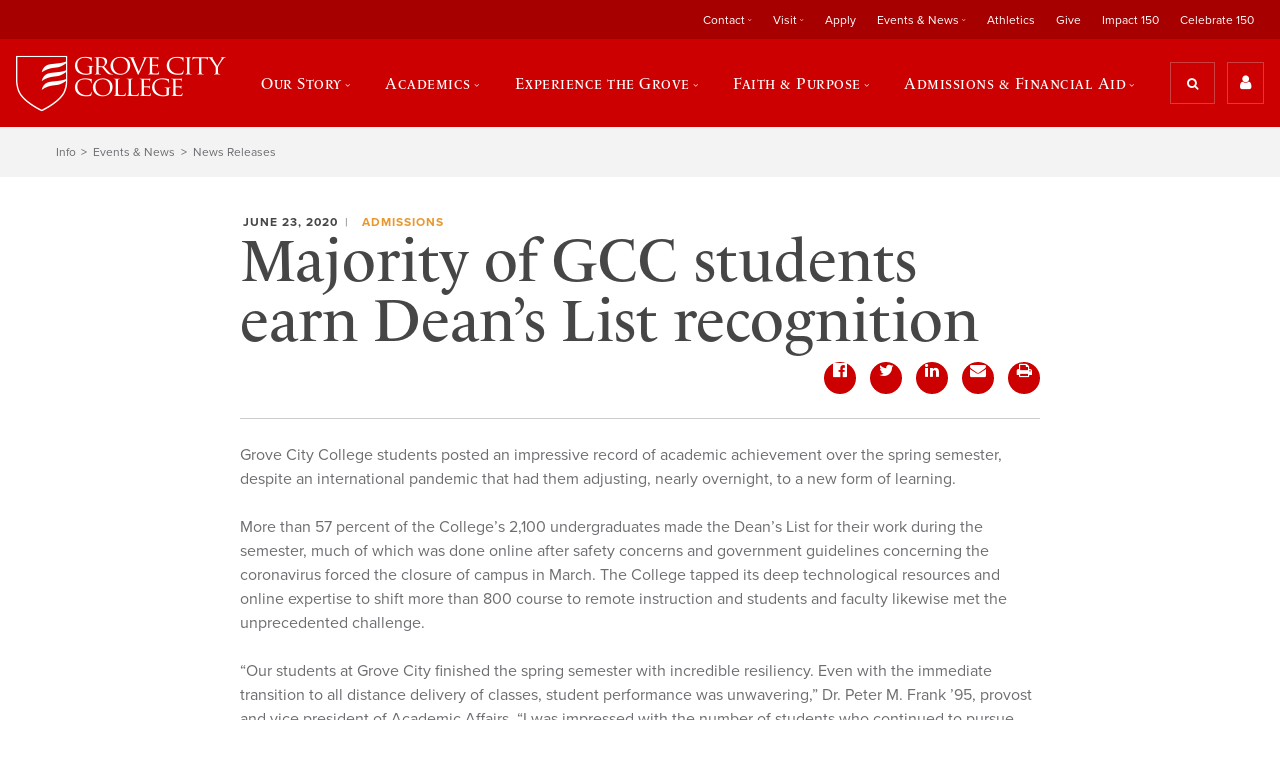

--- FILE ---
content_type: text/html; charset=utf-8
request_url: https://www.gcc.edu/Home/News-Archive/News-Article/majority-of-gcc-students-earn-deans-list-recognition
body_size: 77544
content:
<!DOCTYPE html>
<html  lang="en-US">
<head id="Head"><meta content="text/html; charset=UTF-8" http-equiv="Content-Type" />

<meta name="viewport" content="width=device-width, initial-scale=1.0">

<link rel="stylesheet" href="https://use.typekit.net/ici6coc.css">

<link rel="stylesheet" href="https://use.fontawesome.com/4fae62d6ea.css">

<!-- begin CBE code -->
<script>
    (function(a,b,c,d,e,f,g) {
    a[e] = a[e] || function() {(a[e].q = a[e].q || []).push(arguments)};f=b.createElement(c);
    g=b.getElementsByTagName(c)[0];f.async=1;f.src=d+"/cbe/cbe.js";g.parentNode.insertBefore(f,g);
    })(window,document,"script","https://cbe.capturehighered.net","_cbe");

    _cbe("create","e0d51135");
    _cbe("log","pageview");
</script>
<!-- end CBE code -->

<!-- Google Tag Manager -->
<script>(function(w,d,s,l,i){w[l]=w[l]||[];w[l].push({'gtm.start':
new Date().getTime(),event:'gtm.js'});var f=d.getElementsByTagName(s)[0],
j=d.createElement(s),dl=l!='dataLayer'?'&l='+l:'';j.async=true;j.src=
'https://www.googletagmanager.com/gtm.js?id='+i+dl;f.parentNode.insertBefore(j,f);
})(window,document,'script','dataLayer','GTM-P2XJBWZ');</script>
<!-- End Google Tag Manager -->

<!-- Google tag (gtag.js) -->
<script async src="https://www.googletagmanager.com/gtag/js?id=G-SDG851JYLH"></script>
<script>
  window.dataLayer = window.dataLayer || [];
  function gtag(){dataLayer.push(arguments);}
  gtag('js', new Date());

  gtag('config', 'G-SDG851JYLH');
</script>
<!-- End Google tag (gtag.js) -->
<title>
	 Majority of GCC students earn Dean’s List recognition - Grove City College
</title><meta id="MetaDescription" name="DESCRIPTION" content="Grove City College students posted an impressive record of academic achievement over the spring semester, despite an international pandemic that..." /><meta id="MetaRobots" name="ROBOTS" content="INDEX, FOLLOW" /><link href="/Resources/Shared/stylesheets/dnndefault/7.0.0/default.css?cdv=1222" type="text/css" rel="stylesheet"/><link href="/Resources/Search/SearchSkinObjectPreview.css?cdv=1222" type="text/css" rel="stylesheet"/><link href="/Portals/_default/skins/grove/skin.css?cdv=1222" type="text/css" rel="stylesheet"/><link href="/DesktopModules/EasyDNNnews/Templates/_default/Ozone/Ozone.css?cdv=1222" type="text/css" rel="stylesheet"/><link href="/Portals/0/portal.css?cdv=1222" type="text/css" rel="stylesheet"/><link href="/DesktopModules/EasyDNNNews/static/rateit/css/rateit.css?cdv=1222" type="text/css" rel="stylesheet"/><link href="/DesktopModules/EasyDNNNews/static/common/common.css?cdv=1222" type="text/css" rel="stylesheet"/><script src="/DesktopModules/EasyDNNNews/static/eds_jquery/eds_jq.js?cdv=1222" type="text/javascript"></script><script src="/Resources/libraries/jQuery/03_05_01/jquery.js?cdv=1222" type="text/javascript"></script><script src="/Resources/libraries/jQuery-Migrate/03_02_00/jquery-migrate.js?cdv=1222" type="text/javascript"></script><script src="/Resources/libraries/jQuery-UI/01_12_01/jquery-ui.js?cdv=1222" type="text/javascript"></script><link rel='SHORTCUT ICON' href='/Portals/0/favicon2.ico?ver=YAYNUauHSRuGuyTHR0TUjA%3d%3d' type='image/x-icon' /><meta name="eds__GmapsInitData" content="{&quot;instanceGlobal&quot;:&quot;EasyDnnSolutions1_1_instance&quot;,&quot;google&quot;:{&quot;maps&quot;:{&quot;api&quot;:{&quot;key&quot;:&quot;&quot;,&quot;libraries&quot;:[&quot;geometry&quot;,&quot;places&quot;]}}}}" /><meta property="og:site_name" content="Grove City College" />
<meta property="og:title" content="Majority of GCC students earn Dean’s List recognition" />
<meta property="og:description" content="Grove City College students posted an impressive record of academic achievement over the spring semester, despite an international pandemic that had them adjusting, nearly overnight, to a new form of learning.

More than 57 percent of the College&rsquo;s 2,100 undergraduates made the Dean&rsquo;s List for their work during the semester, much of which was done online after safety concerns and government guidelines concerning the coronavirus forced the closure of campus in March. The College..." />
<meta property="og:url" content="https://www.gcc.edu/Home/News-Archive/News-Article/majority-of-gcc-students-earn-deans-list-recognition" />
<meta property="og:type" content="article" />

<meta property="og:image" content="http://www.gcc.edu/Portals/0/EasyDNNnews/4124/img-admissions2_gallery.jpg" />

<meta name="twitter:card" content="summary_large_image" />
<meta name="twitter:title" content="Majority of GCC students earn Dean’s List recognition" />
<meta name="twitter:description" content="Grove City College students posted an impressive record of academic achievement over the spring semester, despite an international pandemic that had them adjusting, nearly overnight, to a new form..." />

<meta name="twitter:image" content="http://www.gcc.edu/Portals/0/EasyDNNnews/4124/img-admissions2_gallery.jpg" />
<script type="application/ld+json">{
"@context": "http://schema.org",
"@type": "NewsArticle",
"mainEntityOfPage": {
	"@type": "WebPage",
	"@id": "https://www.gcc.edu/Home/News-Archive/News-Article/majority-of-gcc-students-earn-deans-list-recognition"
	},
	"headline": "Majority of GCC students earn Dean’s List recognition",
	"image": {
		"@type": "ImageObject",
		"url": "http://www.gcc.edu/Portals/0/EasyDNNnews/4124/img-admissions2_gallery.jpg"
	},
	"datePublished": "2020-06-23T08:02:00.0000000",
	"dateModified": "2020-06-23T08:05:21.4430000",
	"author": {
	"@type": "Person",
	"name": "Nick Hildebrand"
	},
	"publisher": {
	"@type": "Organization",
	"name": "Grove City College",
	"logo": {
		"@type": "ImageObject",
		"url": "http://www.gcc.edu/Portals/0/gcc-logo-primary-1x.png?ver=RGCX6EBofdirkiFsRhO_Ow%3d%3d"
	}
	},
	"description": ""
}
</script><link rel="canonical" href="https://www.gcc.edu/Home/News-Archive/News-Article/majority-of-gcc-students-earn-deans-list-recognition" /><script async type='text/javascript' src='https://dnnapi.com/analytics/js/2026256.js'></script><meta name="viewport" content="initial-scale=1.0,width=device-width" /></head>
<body id="Body">
    
    <form method="post" action="/Home/News-Archive/News-Article/majority-of-gcc-students-earn-deans-list-recognition" id="Form" enctype="multipart/form-data">
<div class="aspNetHidden">
<input type="hidden" name="__EVENTTARGET" id="__EVENTTARGET" value="" />
<input type="hidden" name="__EVENTARGUMENT" id="__EVENTARGUMENT" value="" />
<input type="hidden" name="__VIEWSTATE" id="__VIEWSTATE" value="omJyfFTY9VtVPrjVDXwXgGroSUK7LEHVCxT6o7xg16YvNsJDjY6kRVATzPV7ZZY9C1jjwG8eUomWOgkgh9p6FPd8ZFg7vlj6BJnsCJYdeViWrfKccJC1T6t/[base64]/gw/iRVFGmMvQk/eeymHHTNbrWBtEg5guzoVWGPuGZoGXw041WHABR0Dc8wNi6/QLVEZVIZ5S4bsqIeRwBiz6rRDEv9x6scRLYUa+PyblMPIQS+Xt6yoL2lt16JI26SlOFjwVlu6sTWFe0HBqNHX2M9Yuj15q84lqwfAbIG03eawhjvzsoFaTem/IlbOO8sFvD3GRMk4m0LV2UeLO/cP+XXDYIo+tAqJ6pEHT8IcsO8RgC9BkCHIGqv90iQsSfLUBmsAR+kP66AQReOm3CNKHh+uxLk1YGiv7bDoDv9hZqz1/bkx5Hke7e/UNw5pktc25i3Xz4hhHlQXfZe4Int0BBcl4FGvR5rf3Ovr8tFn6m7DAhOoB+pfHoHeNyvw7koOe0T3u5FEOGD7Nnk4LaqiXecy4vR8hcW2Vttp+lyOrORcZPfgAf+HVAT2Oxzh4GOyqDHqzlQ/m4t1cEGX2WEhWwkI4tjHC3KQutF1BMYXFTwpI7DcAMNFA/3XOFWpxqmWMO98xDP2hqJ+q0P20rfy3NeJTACsjgSVjYERYcVH/4ps+jITpFDKEjm0YVNZqhc8SKGctgdeLVW2mpQbq10oXhsdrqxR49b7wqbOlpxJSGOW9OGcW3IxUUwHEKt4+ywfHJtx3pAnPC0PU/kWKGG7ScDGCuTNAgC6yCIos6vDIq0krwDtaLs+aJbc07X4B229jdCSsoIWNX5OnsRBNRJHLvAqZZXV3jis5sCzogxC3v1Nt8MP/pVg33HyNJhQ0fLcyjO4YZlWi7toJ7H2HOGv/RUhe3q5TPt/uFR3yiUZDRO3yLWUCgpF6f5Zb37aU7f26WD+vpw5JeYcIy2sLIHbMZ62brMmKsjOr1KwyCow17CwgiT7RpLobNBl4G+L0LFFabdAc3FJa3vBgDe7G4z1uIQt2DszbFfkKEOJcM1A2X4jcvWY/ruWuLKfLXIkUGbPogAFXpF2eqeXnisHtfjon++J276O1Pg8Vut+lOFTpTuX0jFg/bRF1nIluYZ2stOebt+rLeU4GhNd5NsHP7FbGEfIzVbo7VBf0Un" />
</div>

<script type="text/javascript">
//<![CDATA[
var theForm = document.forms['Form'];
if (!theForm) {
    theForm = document.Form;
}
function __doPostBack(eventTarget, eventArgument) {
    if (!theForm.onsubmit || (theForm.onsubmit() != false)) {
        theForm.__EVENTTARGET.value = eventTarget;
        theForm.__EVENTARGUMENT.value = eventArgument;
        theForm.submit();
    }
}
//]]>
</script>


<script src="/WebResource.axd?d=pynGkmcFUV0HBrEA_6dLNjkIOw0VpiNUBwt2OjmVqJcwBiO-FGHDmmBQHTM1&amp;t=638285921964787378" type="text/javascript"></script>


<script src="/ScriptResource.axd?d=NJmAwtEo3Io-YqBJ9v2sLVXnv6nko9rO5nvujHlTNskRouLI_O-P_p4lf-x1MT_2wiQO6ditr3FQX0N3fILSdqlhLfDdvoZs3NVBwBAH3BKLQ843Pa2ozl8cv7yORbSuf8baMg2&amp;t=13798092" type="text/javascript"></script>
<script src="/ScriptResource.axd?d=dwY9oWetJoK3AbdxoJPqoljy77W6aSoInOUiFM43e_16lpQsOAPwF9MuZqnKYTmo3-5foz6nMoFQ-z2cRIuwhsH4fEU57iWMyweMKYmV95q__Kj1EtB1gFBSuG2zcA-pLIGsTFHI7Z7NSz7R0&amp;t=13798092" type="text/javascript"></script>
<div class="aspNetHidden">

	<input type="hidden" name="__VIEWSTATEGENERATOR" id="__VIEWSTATEGENERATOR" value="CA0B0334" />
	<input type="hidden" name="__VIEWSTATEENCRYPTED" id="__VIEWSTATEENCRYPTED" value="" />
	<input type="hidden" name="__EVENTVALIDATION" id="__EVENTVALIDATION" value="3QfKqPoB9l6IKiQvZtBbx7Sw9ztS8Rvio+cMmmJI/ltaBbbuFcCBEKq1F/Py7yrmvJkLYZDakMF893L7FdE2QK9dIjbfnzpW1WDaOA44uTkml715XCNQyy3lLr+hLX5nh2e26M2vA+ebFlqCqgz5euhQoj480M1KsOHuShz9lFtyY4BMIMPqqDeujIYYT4oSEgOitQ==" />
</div><script src="/js/dnn.js?cdv=1222" type="text/javascript"></script><script src="/js/dnn.modalpopup.js?cdv=1222" type="text/javascript"></script><script src="/js/dnncore.js?cdv=1222" type="text/javascript"></script><script src="/Resources/Search/SearchSkinObjectPreview.js?cdv=1222" type="text/javascript"></script><script src="/js/dnn.servicesframework.js?cdv=1222" type="text/javascript"></script><script src="/DesktopModules/EasyDNNNews/static/rateit/js/jquery.rateit_2.2.js?cdv=1222" type="text/javascript"></script><script src="/DesktopModules/EasyDNNNews/js/jquery.cookie_2.2.js?cdv=1222" type="text/javascript"></script><script src="/DesktopModules/EasyDNNNews/static/fluidvids/fluidvids_custom.min.js?cdv=1222" type="text/javascript"></script><script src="/DesktopModules/EasyDNNNews/static/EasyDnnSolutions/EasyDnnSolutions_1.1_2.2.js?cdv=1222" type="text/javascript"></script>
<script type="text/javascript">
//<![CDATA[
Sys.WebForms.PageRequestManager._initialize('ScriptManager', 'Form', ['tdnn$ctr1699$ViewEasyDNNNewsMain$ctl00$upPanelComments','dnn_ctr1699_ViewEasyDNNNewsMain_ctl00_upPanelComments'], [], [], 90, '');
//]]>
</script>

        
        
        



<!-- Google Tag Manager (noscript) -->
<noscript>
<iframe src="https://www.googletagmanager.com/ns.html?id=GTM-P2XJBWZ" height="0" width="0" style="display:none;visibility:hidden"></iframe>
</noscript>
<!-- End Google Tag Manager (noscript) -->

<div class="overflow">
    <header>
    <div class="secondary">
        <div class="wrapper">
            <a href="/" class="logo">
                <img src="/Portals/0/gcc-logo-primary-1x.png" alt="logo" class="logo__img" />
            </a>
            <!-- Secondary Navigation -->
            <!-- Secondary Navigation -->

<nav class="secondary__nav">
    <ul class="secondary__list">
  <li class="secondary__item" data-state="inactive"><a class="secondary__link" data-state="inactive" href="https://www.gcc.edu/Info/Contact">Contact</a><ul class="secondary__list--child" style="display: none;">
      <li class="secondary__item--child"><a class="secondary__link--child" href="https://www.gcc.edu/Info/Contact/Request-Information">Request Information</a></li>
      <li class="secondary__item--child"><a class="secondary__link--child" href="https://www.gcc.edu/Info/Contact/Staff-Directory">Staff Directory</a></li>
      <li class="secondary__item--child"><a class="secondary__link--child" href="https://www.gcc.edu/Home/Academics/Faculty-Directory">Faculty Directory</a></li>
      <li class="secondary__item--child"><a class="secondary__link--child" href="https://www.gcc.edu/Utility/Offices/Offices-of-Marketing-Communications/Media-Kit">Media Kit</a></li>
      <li class="secondary__item--child"><a class="secondary__link--child" href="https://www.gcc.edu/Info/Contact">Contact Us</a></li>
    </ul>
  </li>
  <li class="secondary__item" data-state="inactive"><a class="secondary__link" data-state="inactive" href="https://www.gcc.edu/Info/Visit">Visit</a><ul class="secondary__list--child" style="display: none;">
      <li class="secondary__item--child"><a class="secondary__link--child" href="https://www.gcc.edu/Info/Visit">Visit Us</a></li>
      <li class="secondary__item--child"><a class="secondary__link--child" href="https://www.gcc.edu/Info/Visit/Daily-Visit-Options">Daily Visit Options</a></li>
      <li class="secondary__item--child"><a class="secondary__link--child" href="https://www.gcc.edu/Info/Visit/Open-Houses">Open Houses</a></li>
      <li class="secondary__item--child"><a class="secondary__link--child" href="https://www.youvisit.com/tour/grovecitycollege">Virtual Tour</a></li>
      <li class="secondary__item--child"><a class="secondary__link--child" href="https://www.gcc.edu/Info/Visit/Group-Visit">Group Visit</a></li>
      <li class="secondary__item--child"><a class="secondary__link--child" href="https://www.gcc.edu/Info/Visit/Summer-Camps">Summer Camps</a></li>
      <li class="secondary__item--child"><a class="secondary__link--child" href="https://www.gcc.edu/Info/Visit/Meet-us-on-the-road">Meet us on the road</a></li>
      <li class="secondary__item--child"><a class="secondary__link--child" href="https://www.gcc.edu/Info/Visit/Driving-Directions">Driving Directions</a></li>
      <li class="secondary__item--child"><a class="secondary__link--child" href="http://www.gcc.edu/Portals/0/GCC-CampusMap.pdf">Campus Map</a></li>
      <li class="secondary__item--child"><a class="secondary__link--child" href="https://www.gcc.edu/Info/Visit/Accommodations">Accommodations</a></li>
      <li class="secondary__item--child"><a class="secondary__link--child" href="https://www.gcc.edu/Info/Visit/Dining">Dining</a></li>
      <li class="secondary__item--child"><a class="secondary__link--child" href="https://www.gcc.edu/Info/Visit/Regional-Attractions">Regional Attractions</a></li>
    </ul>
  </li>
  <li class="secondary__item" data-state="inactive"><a class="secondary__link" data-state="inactive" href="https://www.gcc.edu/Home/Admissions-Financial-Aid/Applying-to-Grove-City-College">Apply</a></li>
  <li class="secondary__item" data-state="inactive"><a class="secondary__link" data-state="inactive" href="https://www.gcc.edu/Info/Events-News">Events &amp; News</a><ul class="secondary__list--child" style="display: none;">
      <li class="secondary__item--child"><a class="secondary__link--child" href="https://www.gcc.edu/Info/Events-News">Events &amp; News</a></li>
      <li class="secondary__item--child"><a class="secondary__link--child" href="http://alumni.gcc.edu/s/1472/17/events.aspx?sid=1472&amp;gid=1&amp;pgid=1266">Alumni &amp; Friends Events</a></li>
      <li class="secondary__item--child"><a class="secondary__link--child" href="https://www.gcc.edu/Info/Events-News/Calendar">Calendar</a></li>
      <li class="secondary__item--child"><a class="secondary__link--child" href="https://www.gcc.edu/Info/Visit/Open-Houses">Open Houses</a></li>
      <li class="secondary__item--child"><a class="secondary__link--child" href="https://www.gcc.edu/Info/Events-News/Commencement-2026">Commencement 2026</a></li>
      <li class="secondary__item--child"><a class="secondary__link--child" href="https://www.gcc.edu/Info/Events-News/Commencement-Archive">Commencement Archive</a></li>
      <li class="secondary__item--child"><a class="secondary__link--child" href="https://www.gcc.edu/Info/Events-News/Student-Publications">Student Publications</a></li>
      <li class="secondary__item--child"><a class="secondary__link--child" href="https://www.gcc.edu/Utility/Offices/Offices-of-Marketing-Communications/Media-Coverage">Media Coverage</a></li>
      <li class="secondary__item--child"><a class="secondary__link--child" href="https://www.gcc.edu/Info/Events-News/News-Releases">News Releases</a></li>
      <li class="secondary__item--child"><a class="secondary__link--child" href="https://issuu.com/grovecitycollege/stacks/99fbe0dc411946b391de90047c479d2e">GeDunk Alumni Magazine</a></li>
      <li class="secondary__item--child"><a class="secondary__link--child" href="https://www.gcc.edu/Info/Events-News/Live-Recorded-Events">Live &amp; Recorded Events</a></li>
      <li class="secondary__item--child"><a class="secondary__link--child" href="https://www.gcc.edu/Info/Events-News/Life-of-the-Mind-Lectures">Life of the Mind Lectures</a></li>
    </ul>
  </li>
  <li class="secondary__item" data-state="inactive"><a class="secondary__link" data-state="inactive" href="http://athletics.gcc.edu/">Athletics</a></li>
  <li class="secondary__item" data-state="inactive"><a class="secondary__link" data-state="inactive" href="https://securelb.imodules.com/s/1472/index.aspx?sid=1472&amp;gid=1&amp;pgid=683&amp;cid=1644">Give</a></li>
  <li class="secondary__item" data-state="inactive"><a class="secondary__link" data-state="inactive" href="https://www.giving.gcc.edu/s/1472/23/home.aspx">Impact 150</a></li>
  <li class="secondary__item" data-state="inactive"><a class="secondary__link" data-state="inactive" href="https://www.gcc.edu/Celebrate-150">Celebrate 150</a></li>
</ul>
</nav>
        </div>
    </div>

    <div class="primary">
        <div class="wrapper">
            <a href="/" class="logo">
                <img src="/Portals/0/gcc-logo-primary-1x.png" alt="logo" class="logo__img" />
            </a>

            <!-- Primary Navigation -->
            <!-- Primary Navigation -->

<nav class="primary__nav">
    <ul class="primary__list">
  <div class="close-btn" data-state="inactive"><img srcset="/Portals/0/Images/close-icon-1x.png, /Portals/0/Images/close-icon-2x.png 2x" src="/Portals/0/Images/close-icon-1x.png.png" alt="close"></div>
  <li class="primary__item" data-state="inactive"><a class="primary__link" data-state="inactive" href="https://www.gcc.edu/Home/Our-Story">Our Story</a><div class="primary__list-wrapper" style="display: none;">
      <div class="primary__list-wrapper--child">
        <div class="primary__callout">
          <div class="primary__callout-title">Our Story</div>
          <div class="primary__callout-desc">Built on American values.</div><a class="btn-primary" href="https://www.gcc.edu/Home/Our-Story">
                                    Learn More
                                </a></div>
        <ul class="primary__list--child" style="display: none;">
          <li class="primary__item--child"><a class="primary__link--child" href="https://www.gcc.edu/Home/Our-Story/Distinctives">Our Distinctives</a></li>
          <li class="primary__item--child"><a class="primary__link--child" href="https://www.gcc.edu/Home/Our-Story/History">History</a></li>
          <li class="primary__item--child"><a class="primary__link--child" href="https://www.gcc.edu/Home/Our-Story/Faith-Freedom">Faith &amp; Freedom</a></li>
          <li class="primary__item--child"><a class="primary__link--child" href="https://www.gcc.edu/Home/Our-Story/By-the-Numbers">By the Numbers</a></li>
          <li class="primary__item--child"><a class="primary__link--child" href="https://www.gcc.edu/Home/Our-Story/Leadership-Teams">Leadership Teams</a></li>
          <li class="primary__item--child"><a class="primary__link--child" href="http://alumni.gcc.edu/s/1472/17/interior.aspx?sid=1472&amp;gid=1&amp;pgid=794">Our Alumni</a></li>
          <li class="primary__item--child"><a class="primary__link--child" href="https://www.gcc.edu/Home/Our-Story/The-Institute-for-Faith-Freedom">The Institute for Faith &amp; Freedom</a></li>
          <li class="primary__item--child"><a class="primary__link--child" href="https://www.gcc.edu/Center-Entrepreneurship-Innovation">Center for Entrepreneurship + Innovation</a></li>
          <li class="primary__item--child"><a class="primary__link--child" href="https://www.gcc.edu/Home/Our-Story/Center-for-Rural-Ministry">Center for Rural Ministry</a></li>
        </ul>
      </div>
    </div>
  </li>
  <li class="primary__item" data-state="inactive"><a class="primary__link" data-state="inactive" href="https://www.gcc.edu/Home/Academics">Academics</a><div class="primary__list-wrapper" style="display: none;">
      <div class="primary__list-wrapper--child">
        <div class="primary__callout">
          <div class="primary__callout-title">Academics</div>
          <div class="primary__callout-desc">Educating the entire you.</div><a class="btn-primary" href="https://www.gcc.edu/Home/Academics">
                                    Learn More
                                </a></div>
        <ul class="primary__list--child" style="display: none;">
          <li class="primary__item--child"><a class="primary__link--child" href="https://www.gcc.edu/Home/Academics/Majors-Departments">Majors &amp; Departments</a></li>
          <li class="primary__item--child"><a class="primary__link--child" href="https://www.gcc.edu/Home/Academics/Grad-School-Prep">Grad School Prep</a></li>
          <li class="primary__item--child"><a class="primary__link--child" href="https://www.gcc.edu/Home/Academics/Study-Abroad-Programs">Study Abroad Programs</a></li>
          <li class="primary__item--child"><a class="primary__link--child" href="https://www.gcc.edu/Home/Academics/Graduate-Online-Programs">Graduate &amp; Online Programs</a></li>
          <li class="primary__item--child"><a class="primary__link--child" href="https://www.gcc.edu/Home/Academics/Faculty-Directory">Faculty Directory</a></li>
          <li class="primary__item--child"><a class="primary__link--child" href="https://www.gcc.edu/Home/Academics/Academic-Resource-Center">Academic Resource Center</a></li>
          <li class="primary__item--child"><a class="primary__link--child" href="https://www.gcc.edu/Home/Academics/Accreditations-Affiliations">Accreditations &amp; Affiliations</a></li>
          <li class="primary__item--child"><a class="primary__link--child" href="https://www.gcc.edu/Utility/Offices/Registrar/Transcript-Request">Request a Transcript</a></li>
          <li class="primary__item--child"><a class="primary__link--child" href="https://www.gcc.edu/Home/Admissions-Financial-Aid/Applying-to-Grove-City-College/How-To-Apply/Dual-Enrollment-Program">Dual Enrollment Program</a></li>
          <li class="primary__item--child"><a class="primary__link--child" href="https://www.gcc.edu/Utility/Offices/Registrar/Undergraduate-Online-Courses">Online Courses</a></li>
        </ul>
      </div>
    </div>
  </li>
  <li class="primary__item" data-state="inactive"><a class="primary__link" data-state="inactive" href="https://www.gcc.edu/Home/Experience-the-Grove">Experience the Grove</a><div class="primary__list-wrapper" style="display: none;">
      <div class="primary__list-wrapper--child">
        <div class="primary__callout">
          <div class="primary__callout-title">Experience the Grove</div>
          <div class="primary__callout-desc">A community so unique, we have our own name.</div><a class="btn-primary" href="https://www.gcc.edu/Home/Experience-the-Grove">
                                    Learn More
                                </a></div>
        <ul class="primary__list--child" style="display: none;">
          <li class="primary__item--child"><a class="primary__link--child" href="https://www.gcc.edu/Home/Experience-the-Grove/Organizations-Clubs">Organizations &amp; Clubs</a></li>
          <li class="primary__item--child"><a class="primary__link--child" href="https://www.gcc.edu/Home/Experience-the-Grove/Campus-Life">Campus Life</a></li>
          <li class="primary__item--child"><a class="primary__link--child" href="http://athletics.gcc.edu/">Athletics</a></li>
          <li class="primary__item--child"><a class="primary__link--child" href="https://www.gcc.edu/Home/Experience-Grove/Facilities">Facilities</a></li>
          <li class="primary__item--child"><a class="primary__link--child" href="https://www.youvisit.com/tour/grovecitycollege">Virtual Tour</a></li>
        </ul>
      </div>
    </div>
  </li>
  <li class="primary__item" data-state="inactive"><a class="primary__link" data-state="inactive" href="https://www.gcc.edu/Home/Faith-Purpose">Faith &amp; Purpose</a><div class="primary__list-wrapper" style="display: none;">
      <div class="primary__list-wrapper--child">
        <div class="primary__callout">
          <div class="primary__callout-title">Faith &amp; Purpose</div>
          <div class="primary__callout-desc">Who will you become?</div><a class="btn-primary" href="https://www.gcc.edu/Home/Faith-Purpose">
                                    Learn More
                                </a></div>
        <ul class="primary__list--child" style="display: none;">
          <li class="primary__item--child"><a class="primary__link--child" href="https://www.gcc.edu/Home/Faith-Purpose/Christian-Formation">Christian Formation</a></li>
          <li class="primary__item--child"><a class="primary__link--child" href="https://www.gcc.edu/Home/Faith-Purpose/Find-Your-Calling">Find Your Calling</a></li>
          <li class="primary__item--child"><a class="primary__link--child" href="https://vimeo.com/showcase/11072383">Chapel Livestream</a></li>
          <li class="primary__item--child"><a class="primary__link--child" href="https://www.gcc.edu/Home/Our-Story/Faith-Freedom/Vision-Mission-Values">Vision, Mission &amp; Values</a></li>
          <li class="primary__item--child"><a class="primary__link--child" href="https://www.gcc.edu/Home/Our-Story/Faith-Freedom/Statement-of-Faith">Statement of Faith</a></li>
        </ul>
      </div>
    </div>
  </li>
  <li class="primary__item" data-state="inactive"><a class="primary__link" data-state="inactive" href="https://www.gcc.edu/Home/Admissions-Financial-Aid">Admissions &amp; Financial Aid</a><div class="primary__list-wrapper" style="display: none;">
      <div class="primary__list-wrapper--child">
        <div class="primary__callout">
          <div class="primary__callout-title">Admissions &amp; Financial Aid</div>
          <div class="primary__callout-desc">You'll get more than what you pay for.</div><a class="btn-primary" href="https://www.gcc.edu/Home/Admissions-Financial-Aid">
                                    Learn More
                                </a></div>
        <ul class="primary__list--child" style="display: none;">
          <li class="primary__item--child"><a class="primary__link--child" href="https://www.gcc.edu/Home/Admissions-Financial-Aid">Admissions &amp; Financial Aid</a></li>
          <li class="primary__item--child"><a class="primary__link--child" href="https://www.gcc.edu/Home/Our-Story/Our-Distinctives/Why-Grove-City-College">Why Grove City College?</a></li>
          <li class="primary__item--child"><a class="primary__link--child" href="https://www.gcc.edu/Info/Visit">Visit Us</a></li>
          <li class="primary__item--child"><a class="primary__link--child" href="https://www.gcc.edu/Home/Admissions-Financial-Aid/Financial-Aid-Scholarships">Financial Aid &amp; Scholarships</a></li>
          <li class="primary__item--child"><a class="primary__link--child" href="https://www.gcc.edu/Home/Admissions-Financial-Aid/Applying-to-Grove-City-College">Applying to Grove City College</a></li>
          <li class="primary__item--child"><a class="primary__link--child" href="https://www.gcc.edu/Utility/Info-For/New-Students/Accepted-Students">Accepted Students</a></li>
          <li class="primary__item--child"><a class="primary__link--child" href="https://www.gcc.edu/Home/Admissions-Financial-Aid/Applying-to-Grove-City-College/How-To-Apply/Dual-Enrollment-Program">Dual Enrollment Program</a></li>
          <li class="primary__item--child"><a class="primary__link--child" href="https://www.gcc.edu/Utility/Offices/Registrar/Undergraduate-Online-Courses">Online Courses</a></li>
          <li class="primary__item--child"><a class="primary__link--child" href="https://www.gcc.edu/Home/Admissions-Financial-Aid/College-Search-Resources">College Search Resources</a></li>
          <li class="primary__item--child"><a class="primary__link--child" href="https://www.gcc.edu/Home/Admissions-Financial-Aid/Meet-the-Admissions-Staff">Meet the Admissions Staff</a></li>
        </ul>
      </div>
    </div>
  </li>
</ul>
</nav>
            <div class="search-utility-wrapper">
                <div id="dnn_HeaderSearchUtilityPane"><div class="DnnModule DnnModule-DNN_HTML DnnModule-1670 DnnVersionableControl"><a name="1670"></a><div id="dnn_ctr1670_ContentPane" class="clearfix module-clean"><!-- Start_Module_1670 --><div id="dnn_ctr1670_ModuleContent" class="DNNModuleContent ModDNNHTMLC">
	<div id="dnn_ctr1670_HtmlModule_lblContent"><div class="search-btn search-utility__btn" data-state="inactive">
	<i class="fa fa-search" aria-hidden="true"></i>
	<span class="search-btn__label">Search</span>
</div>
<div class="utility-btn" data-state="inactive">
	<i class="fa fa-user" aria-hidden="true"></i>
</div>
<div class="utility-btn-mobile search-utility__btn" data-state="inactive">
	<i class="fa fa-user" aria-hidden="true"></i>
</div>
<div class="menu-btn utility-btn-mobile search-utility__btn" data-state="inactive">
	<i class="fa fa-bars" aria-hidden="true"></i>
</div></div>




</div><!-- End_Module_1670 --></div>

















</div></div>
            </div>
        </div>
    </div>

    <!-- searchbox -->
    <div class="searchbox" role="search" data-state="inactive">
        <div class="wrapper">
            <label for="search_term" class="searchbox__label">Site Search</label>
            <span id="dnn_dnnSearch_ClassicSearch">
    
    
    <span class="searchInputContainer" data-moreresults="See More Results" data-noresult="No Results Found">
        <input name="dnn$dnnSearch$txtSearch" type="text" maxlength="255" size="20" id="dnn_dnnSearch_txtSearch" class="NormalTextBox" aria-label="Search" autocomplete="off" placeholder="Search..." />
        <a class="dnnSearchBoxClearText" title="Clear search text"></a>
    </span>
    <a id="dnn_dnnSearch_cmdSearch" class="SkinObject" href="javascript:__doPostBack(&#39;dnn$dnnSearch$cmdSearch&#39;,&#39;&#39;)">Search</a>
</span>


<script type="text/javascript">
    $(function() {
        if (typeof dnn != "undefined" && typeof dnn.searchSkinObject != "undefined") {
            var searchSkinObject = new dnn.searchSkinObject({
                delayTriggerAutoSearch : 400,
                minCharRequiredTriggerAutoSearch : 2,
                searchType: 'S',
                enableWildSearch: true,
                cultureCode: 'en-US',
                portalId: -1
                }
            );
            searchSkinObject.init();
            
            
            // attach classic search
            var siteBtn = $('#dnn_dnnSearch_SiteRadioButton');
            var webBtn = $('#dnn_dnnSearch_WebRadioButton');
            var clickHandler = function() {
                if (siteBtn.is(':checked')) searchSkinObject.settings.searchType = 'S';
                else searchSkinObject.settings.searchType = 'W';
            };
            siteBtn.on('change', clickHandler);
            webBtn.on('change', clickHandler);
            
            
        }
    });
</script>

            <div id="dnn_HeaderQuickLinksPane"><div class="DnnModule DnnModule-DNN_HTML DnnModule-1684 DnnVersionableControl"><a name="1684"></a><div id="dnn_ctr1684_ContentPane" class="clearfix module-clean"><!-- Start_Module_1684 --><div id="dnn_ctr1684_ModuleContent" class="DNNModuleContent ModDNNHTMLC">
	<div id="dnn_ctr1684_HtmlModule_lblContent"><ul class="quick-links">
	<li class="quick-links__item">
	Top Searches:
	</li>
	<li class="quick-links__item">
	<a class="quick-links__link" href="/Home/Academics/Majors-Departments">
	Programs
	</a>
	</li>
	<li class="quick-links__item">
	<a class="quick-links__link" href="http://athletics.gcc.edu/" target="_blank">
	Athletics
	</a>
	</li>
	<li class="quick-links__item">
	<a class="quick-links__link" href="http://www.youvisit.com/tour/grovecitycollege?tourid=tour1_10_05_15_71415&pl=v&m_prompt=1" target="_blank">
	Virtual Tour
	</a>
	</li>
	<li class="quick-links__item">
	<a class="quick-links__link" href="/Home/Academics/Faculty-Directory">
	Faculty Directory
	</a>
	</li>
</ul></div>




</div><!-- End_Module_1684 --></div>

















</div></div>
        </div>
    </div>

    <div class="utility">
        <div class="wrapper">
            <!-- Utility Navigation -->
            <!-- Utility Navigation -->

<nav class="utility__nav">
	<ul class="utility__list" data-state="active">
  <div class="close-btn" data-state="inactive"><img srcset="/Portals/0/Images/close-icon-1x.png, /Portals/0/Images/close-icon-2x.png 2x" src="/Portals/0/Images/close-icon-1x.png.png" alt="close"></div>
  <li class="utility__item" data-state="inactive"><a class="utility__link" data-state="inactive" href="https://www.gcc.edu/Utility/Portals">Portals</a><ul class="utility__list--child">
      <li class="utility__item--child"><a class="utility__link--child" href="https://my.gcc.edu/ics">My GCC</a></li>
      <li class="utility__item--child"><a class="utility__link--child" href="http://alumni.gcc.edu/s/1472/start.aspx">Alumni Login</a></li>
    </ul>
  </li>
  <li class="utility__item" data-state="inactive"><a class="utility__link" data-state="inactive" href="https://www.gcc.edu/Utility/Info-For">Info For</a><ul class="utility__list--child">
      <li class="utility__item--child"><a class="utility__link--child" href="https://www.gcc.edu/Utility/Info-For/Parents-Guardians">Parents &amp; Guardians</a></li>
      <li class="utility__item--child"><a class="utility__link--child" href="http://alumni.gcc.edu/s/1472/start.aspx">Alumni &amp; Friends</a></li>
      <li class="utility__item--child"><a class="utility__link--child" href="http://www.giving.gcc.edu">Donors</a></li>
      <li class="utility__item--child"><a class="utility__link--child" href="https://www.gcc.edu/Utility/Info-For/Educators">Educators</a></li>
      <li class="utility__item--child"><a class="utility__link--child" href="https://www.gcc.edu/Utility/Info-For/Employers">Employers</a></li>
      <li class="utility__item--child"><a class="utility__link--child" href="https://www.gcc.edu/Utility/Info-For/New-Students">New Students</a></li>
    </ul>
  </li>
  <li class="utility__item" data-state="inactive"><a class="utility__link" data-state="inactive" href="https://www.gcc.edu/Utility/Offices">Offices</a><ul class="utility__list--child">
      <li class="utility__item--child"><a class="utility__link--child" href="https://www.gcc.edu/Utility/Offices/Institutional-Advancement">Institutional Advancement</a></li>
      <li class="utility__item--child"><a class="utility__link--child" href="https://www.gcc.edu/Utility/Offices/Bookstore">Bookstore</a></li>
      <li class="utility__item--child"><a class="utility__link--child" href="https://www.gcc.edu/Utility/Offices/Registrar">Registrar</a></li>
      <li class="utility__item--child"><a class="utility__link--child" href="https://www.gcc.edu/Utility/Offices/Office-of-Admissions">Office of Admissions</a></li>
      <li class="utility__item--child"><a class="utility__link--child" href="https://www.gcc.edu/Utility/Offices/Office-of-Financial-Aid">Office of Financial Aid</a></li>
      <li class="utility__item--child"><a class="utility__link--child" href="https://www.gcc.edu/Utility/Offices/Office-of-Career-Services">Office of Career Services</a></li>
      <li class="utility__item--child"><a class="utility__link--child" href="https://www.gcc.edu/Utility/Offices/Stan-Karen-Johnson-Office-of-Global-Programs">Stan &amp; Karen Johnson Office of Global Programs</a></li>
      <li class="utility__item--child"><a class="utility__link--child" href="https://www.gcc.edu/Utility/Offices/Imago-Dei-Office">Imago Dei Office</a></li>
      <li class="utility__item--child"><a class="utility__link--child" href="https://www.gcc.edu/Utility/Offices/Offices-of-Marketing-Communications">Offices of Marketing &amp; Communications</a></li>
      <li class="utility__item--child"><a class="utility__link--child" href="https://www.gcc.edu/Utility/Offices/Information-Technology-Services">Information Technology Services (ITS)</a></li>
      <li class="utility__item--child"><a class="utility__link--child" href="https://www.gcc.edu/Utility/Offices/Residence-Life">Residence Life</a></li>
      <li class="utility__item--child"><a class="utility__link--child" href="https://www.gcc.edu/Utility/Offices/Zerbe-Health-Wellness-Center">Zerbe Health &amp; Wellness Center</a></li>
      <li class="utility__item--child"><a class="utility__link--child" href="https://www.gcc.edu/Utility/Offices/Counseling-Center">Counseling Center</a></li>
    </ul>
  </li>
</ul>
</nav>
        </div>
    </div>

</header>
    <main class="news-detail-page">  
        <nav class="breadcrumbs">
    <div class="wrapper">
        <ul class="breadcrumbs__list">
			<li class="breadcrumbs__item"><a href="/Info" class="breadcrumbs__link">Info</a></li>
			<li class="breadcrumbs__item"><a href="/Info/Events-News" class="breadcrumbs__link">Events &amp; News</a></li>
			<li class="breadcrumbs__item"><a href="/Info/Events-News/Calendar" class="breadcrumbs__link">Calendar</a></li>
		</ul>
    </div>
</nav>
        <section class="content content--mid">
            <div class="wrapper">
                <div id="dnn_ContentPane"><div class="DnnModule DnnModule-DNN_HTML DnnModule-1698 DnnVersionableControl"><a name="1698"></a><div id="dnn_ctr1698_ContentPane" class="clearfix module-clean"><!-- Start_Module_1698 --><div id="dnn_ctr1698_ModuleContent" class="DNNModuleContent ModDNNHTMLC">
	<div id="dnn_ctr1698_HtmlModule_lblContent"></div>




</div><!-- End_Module_1698 --></div>

















</div><div class="DnnModule DnnModule-EasyDNNnews DnnModule-1699"><a name="1699"></a><div id="dnn_ctr1699_ContentPane" class="clearfix module-clean"><!-- Start_Module_1699 --><div id="dnn_ctr1699_ModuleContent" class="DNNModuleContent ModEasyDNNnewsC">
	

<script type="text/javascript">
	/*<![CDATA[*/
	
	
	
	
	
	
	
	
	
	
	

	eds3_5_jq(function ($) {
		if (typeof edn_fluidvids != 'undefined')
			edn_fluidvids.init({
				selector: ['.edn_fluidVideo iframe'],
				players: ['www.youtube.com', 'player.vimeo.com']
			});
		
		
		

	});
	/*]]>*/
</script>



<div class="eds_news_module_1699 news eds_subCollection_news eds_news_Ozone eds_template_Details_Article_Grove eds_templateGroup_detailsArticleDefault eds_styleSwitchCriteria_module-1699">
	

	

	

	

	<div id="dnn_ctr1699_ViewEasyDNNNewsMain_ctl00_pnlViewArticle">
		
		
		
		
		


		
		
		
		<div class="article-meta">
    <span class="article-meta__date">June 23, 2020</span>
    <span class="article-meta__category"><a><a href="https://www.gcc.edu/Home/News-Archive/News-Article/category/admissions-2" class="Admissions EDNcategorycolor-default">Admissions</a></a></span>
</div>
<h1 class="article-title">Majority of GCC students earn Dean’s List recognition</h1>

		
		

<div class="article-meta-social">
    <div class="article-author">
        
    </div>
    <ul class="social__list social__list--small social__list--article">
 		<li><a href="https://facebook.com/sharer.php?u=http://www.gcc.edu/Default.aspx?tabid=196&amp;artmid=1699&amp;articleid=4124&amp;language=en-US" target="_blank"><i class="fa fa-facebook-official"></i></a></li>
        <li><a href="//twitter.com/share?url=http://www.gcc.edu/Default.aspx?tabid=196&amp;artmid=1699&amp;articleid=4124&amp;language=en-US" target="_blank"><i class="fa fa-twitter"></i></a></li>
        <li><a href=" http://www.linkedin.com/shareArticle?mini=true&url=http://www.gcc.edu/Default.aspx?tabid=196&amp;artmid=1699&amp;articleid=4124&amp;language=en-US" target="_blank"><i class="fa fa-linkedin"></i></a></li>
      <li><a href="#" id="mailit"><i class="fa fa-envelope"></i></a></li>  
      <li><a href="#" onclick="javascript: PrintPage();"><i class="fa fa-print"></i></a></li>
    </ul>
    <script>
    function PrintPage() {
        window.print();
    }
    </script>
</div>

<div class="article-content">
	<p>Grove City College students posted an impressive record of academic achievement over the spring semester, despite an international pandemic that had them adjusting, nearly overnight, to a new form of learning.</p>

<p>More than 57 percent of the College&rsquo;s 2,100 undergraduates made the Dean&rsquo;s List for their work during the semester, much of which was done online after safety concerns and government guidelines concerning the coronavirus forced the closure of campus in March. The College tapped its deep technological resources and online expertise to shift more than 800 course to remote instruction and students and faculty likewise met the unprecedented challenge.</p>

<p>&ldquo;Our students at Grove City finished the spring semester with incredible resiliency. Even with the immediate transition to all distance delivery of classes, student performance was unwavering,&rdquo; Dr. Peter M. Frank &rsquo;95, provost and vice president of Academic Affairs. &ldquo;I was impressed with the number of students who continued to pursue academic excellence, and remained positive and hardworking, despite the challenges of moving home.&rdquo;</p>

<p>Nearly 10 percent of the student body, or 193 students, had a perfect 4.00 grade point average (GPA.) Of the 1,148 students on the spring Dean&rsquo;s List, 436 achieved high distinction (3.85 to 4.00 GPA) and 429 with distinction (3.60 to 3.84 GPA.) Overall, the average GPA for Grove City College students was 3.33.</p>

<p>The Class of 2020 posted similarly impressive numbers, including a four-year graduation rate of nearly 80 percent, which is almost 40 points above the national average of 42 percent. Roughly 49 percent of the 504-member class graduated with honors.</p>

<p>After a semester online, the College plans to open as scheduled for the fall semester on Aug. 24 with new safety protocols in place to maintain the health and safety of the campus community.</p>

<p>&ldquo;We are eagerly preparing for a new freshmen class, and all returning students, to gather on campus this fall. It will be a blessing to join together, in-person as a community, and engage in face-to-face learning once again,&rdquo; Frank said.</p>
</div>
  

<img src="/Portals/0/EasyDNNnews/Uploads/4124/admissions2_main.jpg" alt="Majority of GCC students earn Dean’s List recognition">
 

  
  
<br>
<p>
    <a class="btn-secondary" href="/Info/Events-News/News-Releases">Return to Archive</a>
</p>


		
		
		
		
		<div id="dnn_ctr1699_ViewEasyDNNNewsMain_ctl00_pnlArticelImagesGallery" class="edn_article_gallery">
			
			<ul>
				
			</ul>
		
		</div>
		
		<input type="hidden" name="dnn$ctr1699$ViewEasyDNNNewsMain$ctl00$hfRate" id="dnn_ctr1699_ViewEasyDNNNewsMain_ctl00_hfRate" value=" .000" />
		<script type="text/javascript">
			// <![CDATA[
			eds3_5_jq(function ($) {
				var isArticleRated = false;
				if (!false)
					isArticleRated = $.cookie("EDNA-14124");
				var $rate_it = $(".EDN_article_rateit.M1699");

				$rate_it.bind('rated reset', function (e) {
					var ri = $(this),
						value = ri.rateit('value'),
						articleid = 4124,
						portalId = 0,
						moduleId = 1699,
						tabId = 196;

					$rate_it.rateit('readonly', true);
					ri.rateit('readonly', true);

					if (!false)
						$.cookie("EDNA-14124", "true");

					document.getElementById("dnn_ctr1699_ViewEasyDNNNewsMain_ctl00_hfRate").value = value;

					$.ajax({
						url: "/DesktopModules/EasyDNNNews/ashx/RateArticle.ashx",
						type: "POST",
						cache: false,
						dataType: 'json',
						timeout: 15000,
						data: {
							portalId: portalId,
							moduleId: moduleId,
							tabId: tabId,
							articleid: articleid,
							ratingValue: value
						}
					})
						.done(function (response, status) {
							ri.siblings('.current_rating').text(response);
						})
						.fail(function () {
						})
						.always(function () {
						});
				})
					.rateit('value', document.getElementById("dnn_ctr1699_ViewEasyDNNNewsMain_ctl00_hfRate").value)
					.rateit('readonly', isArticleRated)
					.rateit('step', 1);

				$('#dnn_ctr1699_ViewEasyDNNNewsMain_ctl00_upPanelComments').on('click', '#dnn_ctr1699_ViewEasyDNNNewsMain_ctl00_lbAddComment', function () {
					var $lbAddComment = $('#dnn_ctr1699_ViewEasyDNNNewsMain_ctl00_lbAddComment'),
						noErrors = true,

						$authorNameInput = $('#dnn_ctr1699_ViewEasyDNNNewsMain_ctl00_tbAddCommentName'),
						$authorEmailInput = $('#dnn_ctr1699_ViewEasyDNNNewsMain_ctl00_tbAddCommentEmail'),
						$authorGDPRAgreement = $('#dnn_ctr1699_ViewEasyDNNNewsMain_ctl00_cbShowCommentsGDPRComplianceAgreementRules'),
						authorName,
						authorEmail,
						comment = $('#dnn_ctr1699_ViewEasyDNNNewsMain_ctl00_tbAddComment').val(),

						$noAuthorName = $('#dnn_ctr1699_ViewEasyDNNNewsMain_ctl00_lblAddCommentNameError'),
						$noAuthorEmail = $('#dnn_ctr1699_ViewEasyDNNNewsMain_ctl00_lblAddCommentEmailError'),
						$authorEmailNotValid = $('#dnn_ctr1699_ViewEasyDNNNewsMain_ctl00_lblAddCommentEmailValid'),
						$noComment = $('#dnn_ctr1699_ViewEasyDNNNewsMain_ctl00_lblAddCommentError'),
						$notValidCaptcha = $('#dnn_ctr1699_ViewEasyDNNNewsMain_ctl00_lblCaptchaError'),
						$noauthorGDPRAgreement = $('#dnn_ctr1699_ViewEasyDNNNewsMain_ctl00_lblShowCommentsGDPRComplianceAgreementError'),

						emailRegex = /^(([^<>()[\]\\.,;:\s@\"]+(\.[^<>()[\]\\.,;:\s@\"]+)*)|(\".+\"))@((\[[0-9]{1,3}\.[0-9]{1,3}\.[0-9]{1,3}\.[0-9]{1,3}\])|(([a-zA-Z\-0-9]+\.)+[a-zA-Z]{2,}))$/;


					if ($lbAddComment.data('disable'))
						return false;

					if ($authorNameInput.length > 0) {
						authorName = $authorNameInput.val();

						$noAuthorName.css('display', 'none');

						if (authorName == '') {
							$noAuthorName.css('display', 'block');
							noErrors = false;
						}
					}

					if ($authorEmailInput.length > 0) {
						authorEmail = $authorEmailInput.val();

						$noAuthorEmail.css('display', 'none');
						$authorEmailNotValid.css('display', 'none');

						if (authorEmail == '') {
							$noAuthorEmail.css('display', 'block');
							noErrors = false;
						} else if (!emailRegex.test(authorEmail)) {
							$authorEmailNotValid.css('display', 'block');
							noErrors = false;
						}
					}

					if ($authorGDPRAgreement.length > 0) {
						$noauthorGDPRAgreement.css('display', 'none');
						if (!$authorGDPRAgreement[0].checked) {
							$noauthorGDPRAgreement.css('display', 'block');
							noErrors = false;
						}
					}

					if ($('#dnn_ctr1699_ViewEasyDNNNewsMain_ctl00_pnlCommentsCaptcha').length > 0) {
						var commentsCaptchaResponse = grecaptcha.getResponse(window.eds_commentsform_captchaId);
						if (commentsCaptchaResponse.length == 0) {
							$('#dnn_ctr1699_ViewEasyDNNNewsMain_ctl00_hfCommentsFormCaptchaResponse').val('');
							$notValidCaptcha.css('display', 'block');
							noErrors = false;
						}
						else {
							$('#dnn_ctr1699_ViewEasyDNNNewsMain_ctl00_hfCommentsFormCaptchaResponse').val(commentsCaptchaResponse);
							$notValidCaptcha.css('display', 'none');
						}
					}

					if (comment == '') {
						$noComment.css('display', 'block');
						noErrors = false;
					} else
						$noComment.css('display', 'none');

					if (noErrors)
						$lbAddComment.data('disable', true);
					else
						return false;
				});
			});
			//*/ ]]>
		</script>
		<div id="dnn_ctr1699_ViewEasyDNNNewsMain_ctl00_upPanelComments">
			
				
				
				<input type="hidden" name="dnn$ctr1699$ViewEasyDNNNewsMain$ctl00$hfReplayToComment" id="dnn_ctr1699_ViewEasyDNNNewsMain_ctl00_hfReplayToComment" />
			
		</div>
		
		
	
	</div>
	
	
	
</div>










</div><!-- End_Module_1699 --></div>

















</div></div>
            </div>
        </section>
    </main>
    <footer>

    <div class="wrapper">
        <!-- back to top button -->
        <div class="center">
            <button type="button" onclick="backToTopFunction()" class="btn-primary" title="Back to Top">Back to Top <i class="fa fa-angle-up" aria-hidden="true"></i></button>
        </div><!--/.center-->
        
        <div class="column--2t">
            <!-- Primary Navigation -->
            <!-- Primary Navigation -->

<nav class="footer--primary">
    <div class="wrapper">
        <div id="dnn_NAVfooterprimaryPane"><div class="DnnModule DnnModule-DNN_HTML DnnModule-1663 DnnVersionableControl"><a name="1663"></a><div id="dnn_ctr1663_ContentPane" class="clearfix module-clean"><!-- Start_Module_1663 --><div id="dnn_ctr1663_ModuleContent" class="DNNModuleContent ModDNNHTMLC">
	<div id="dnn_ctr1663_HtmlModule_lblContent"><ul class="footer--primary__list"><!-- Our Story -->
 <li class="footer--primary__item"><a class="footer--primary__link" href="/Home/Our-Story">Our Story </a>

 <ul class="footer--primary__list--child">
  <li class="footer--primary__item--child"><a class="footer--primary__link--child" href="/Home/Our-Story/Distinctives">Our Distinctives </a></li>
  <li class="footer--primary__item--child"><a class="footer--primary__link--child" href="/Home/Our-Story/History">History </a></li>
  <li class="footer--primary__item--child"><a class="footer--primary__link--child" href="/Home/Our-Story/Faith-Freedom">Faith &amp; Freedom </a></li>
  <li class="footer--primary__item--child"><a class="footer--primary__link--child" href="/Home/Our-Story/By-the-Numbers">By the Numbers </a></li>
  <li class="footer--primary__item--child"><a class="footer--primary__link--child" href="/Home/Our-Story/Leadership-Teams">Leadership Teams </a></li>
  <li class="footer--primary__item--child"><a href="/Home/Our-Story/The-Institute-for-Faith-Freedom">The Institute for Faith &amp; Freedom</a></li>
  <li class="footer--primary__item--child"><a class="footer--primary__link--child" href="/Center-Entrepreneurship-Innovation">Center for Entrepreneurship + Innovation </a></li>
  <li class="footer--primary__item--child"><a href="https://www.ruralministry.org/" target="_blank">Center for Rural Ministry</a></li>
  <li class="footer--primary__item--child"><a class="footer--primary__link--child" href="https://alumni.gcc.edu/s/1472/17/interior.aspx?sid=1472&amp;gid=1&amp;pgid=794" target="_blank">Our Alumni </a></li>
  <li class="footer--primary__item--child"><a href="/Home/Our-Story/FCC-Applications">FCC Applications</a></li>
 </ul>
 </li>
 <!-- Academics -->
 <li class="footer--primary__item"><a class="footer--primary__link" href="/Home/Academics">Academics </a>
 <ul class="footer--primary__list--child">
  <li class="footer--primary__item--child"><a class="footer--primary__link--child" href="/Home/Academics/Majors-Departments">Majors &amp; Departments </a></li>
  <li class="footer--primary__item--child"><a class="footer--primary__link--child" href="/Home/Academics/Research-Libraries">Research &amp; Libraries </a></li>
  <li class="footer--primary__item--child"><a class="footer--primary__link--child" href="/Home/Academics/Grad-School-Prep">Grad School Prep </a></li>
  <li class="footer--primary__item--child"><a class="footer--primary__link--child" href="/Home/Academics/Study-Abroad-Programs">Study Abroad Programs </a></li>
  <li class="footer--primary__item--child"><a class="footer--primary__link--child" href="/Home/Academics/Student-Alumni-Stories">Student &amp; Alumni Stories </a></li>
  <li class="footer--primary__item--child"><a class="footer--primary__link--child" href="/Home/Academics/Faculty-Directory">Faculty Directory </a></li>
  <li class="footer--primary__item--child"><a class="footer--primary__link--child" href="/Home/Academics/Academic-Resource-Center">Academic Resource Center </a></li>
  <li class="footer--primary__item--child"><a class="footer--primary__link--child" href="/Home/Academics/Accreditations-Affiliations">Accreditations &amp; Affiliations </a></li>
  <li class="footer--primary__item--child"><a class="footer--primary__link--child" href="/Utility/Offices/Registrar/Transcript-Request">Request a Transcript </a></li>
 </ul>
 </li>
 <!-- Experience the Grove -->
 <li class="footer--primary__item"><a class="footer--primary__link" href="/Home/Experience-the-Grove">Experience the Grove </a>
 <ul class="footer--primary__list--child">
  <li class="footer--primary__item--child"><a class="footer--primary__link--child" href="/Home/Experience-the-Grove/Organizations-Clubs">Organizations &amp; Clubs </a></li>
  <li class="footer--primary__item--child"><a class="footer--primary__link--child" href="/Home/Experience-the-Grove/Campus-Life">Campus Life </a></li>
  <li class="footer--primary__item--child"><a class="footer--primary__link--child" href="https://athletics.gcc.edu/" target="_blank">Athletics </a></li>
  <li class="footer--primary__item--child"><a class="footer--primary__link--child" href="/Home/Experience-Grove/Facilities">Facilities </a></li>
  <li class="footer--primary__item--child"><a class="footer--primary__link--child processed" href="https://www.youvisit.com/tour/grovecitycollege" target="_blank">Virtual Tour</a></li>
 </ul>
 </li>
 <!-- Faith & Purpose -->
 <li class="footer--primary__item"><a class="footer--primary__link" href="/Home/Faith-Purpose">Faith &amp; Purpose </a>
 <ul class="footer--primary__list--child">
  <li class="footer--primary__item--child"><a class="footer--primary__link--child" href="/Home/Faith-Purpose/Finding-Your-Calling">Find Your Calling </a></li>
  <li class="footer--primary__item--child"><a class="footer--primary__link--child" href="/Home/Faith-Purpose/Chapel-Program">Chapel Program </a></li>
  <li class="footer--primary__item--child"><a class="footer--primary__link--child" href="/Home/Faith-Purpose/Campus-Ministries">Campus Ministries </a></li>
 </ul>
 </li>
 <!-- Admission & Financial Aid -->
 <li class="footer--primary__item"><a class="footer--primary__link" href="/Home/Admissions-Financial-Aid">Admissions &amp; Financial Aid </a>
 <ul class="footer--primary__list--child">
  <li class="footer--primary__item--child"><a class="footer--primary__link--child" href="/Home/Our-Story/By-the-Numbers/Why-Choose-Grove-City-College">Why Grove City College? </a></li>
  <li class="footer--primary__item--child"><a class="footer--primary__link--child" href="/Home/Admissions-Financial-Aid/Applying-to-Grove-City-College">Applying to Grove City College </a></li>
  <li class="footer--primary__item--child"><a class="footer--primary__link--child" href="/Home/Admissions-Financial-Aid/Financial-Aid-Scholarships">Financial Aid &amp; Scholarships </a></li>
  <li class="footer--primary__item--child"><a class="footer--primary__link--child" href="/Utility/Info-For/New-Students/Accepted-Students">Accepted Students </a></li>
  <li class="footer--primary__item--child"><a class="footer--primary__link--child" href="/Home/Faith-Purpose/Find-Your-Calling">Find Your Calling </a></li>
  <li class="footer--primary__item--child"><a class="footer--primary__link--child" href="/Home/Admissions-Financial-Aid/Applying-to-Grove-City-College/How-To-Apply/Dual-Enrollment-Program">Dual Enrollment Program </a></li>
  <li class="footer--primary__item--child"><a class="footer--primary__link--child" href="/Home/Admissions-Financial-Aid/Meet-the-Admissions-Staff">Meet the Admissions Staff </a></li>
 </ul>
 </li>
</ul>
</div>




</div><!-- End_Module_1663 --></div>

















</div></div>
    </div>
</nav>

            <!-- Utility Navigation -->
            <!-- utility Navigation -->

<nav class="footer--utility">
    <div class="wrapper">
        <div id="dnn_NAVFooterUtilityPane"><div class="DnnModule DnnModule-DNN_HTML DnnModule-1664 DnnVersionableControl"><a name="1664"></a><div id="dnn_ctr1664_ContentPane" class="clearfix module-clean"><!-- Start_Module_1664 --><div id="dnn_ctr1664_ModuleContent" class="DNNModuleContent ModDNNHTMLC">
	<div id="dnn_ctr1664_HtmlModule_lblContent"><ul class="footer--utility__list">
	<li class="footer--utility__item footer--utility__item--portals"><a class="footer--utility__link"> Portals </a>
	<ul class="footer--utility__list--child">
		<li class="footer--utility__item--child"><a class="footer--utility__link--child" href="https://my.gcc.edu/ics" target="_blank">My GCC </a></li>
		<li class="footer--utility__item--child"><a class="footer--utility__link--child" href="http://alumni.gcc.edu/s/1472/17/home.aspx" target="_blank">Alumni Login </a></li>
		<li class="footer--utility__item--child"><a class="footer--utility__link--child" href="/Utility/Portals/Handshake-Career-Resource">JobGrove </a></li>
		<li class="footer--utility__item--child"><a class="footer--utility__link--child" href="/Utility/Portals/Employment">Employment </a></li>
	</ul>
	</li>
	<li class="footer--utility__item footer--utility__item--infoFor"><a class="footer--utility__link"> Info For </a>
	<ul class="footer--utility__list--child">
		<li class="footer--utility__item--child"><a class="footer--utility__link--child" href="/Utility/Info-For/Parents-Guardians">Parents & Guardians </a></li>
		<li class="footer--utility__item--child"><a class="footer--utility__link--child" href="https://alumni.gcc.edu/s/1472/17/home.aspx" target="_blank">Alumni & Friends </a></li>
		<li class="footer--utility__item--child"><a class="footer--utility__link--child" href="https://www.giving.gcc.edu/" target="_blank">Donors </a></li>
		<li class="footer--utility__item--child"><a class="footer--utility__link--child" href="/Utility/Info-For/Educators">Educators </a></li>
		<li class="footer--utility__item--child"><a class="footer--utility__link--child" href="/Utility/Info-For/Employers">Employers </a></li>
		<li class="footer--utility__item--child"><a class="footer--utility__link--child" href="/Utility/Info-For/New-Students">New Students </a></li>
	</ul>
	</li>
	<li class="footer--utility__item footer--utility__item--offices"><a class="footer--utility__link"> Offices </a>
	<ul class="footer--utility__list--child">
		<li class="footer--utility__item--child"><a class="footer--utility__link--child"> Counseling Center </a></li>
		<li class="footer--utility__item--child"><a class="footer--utility__link--child"> Zerbe Health & Wellness Center </a></li>
		<li class="footer--utility__item--child"><a class="footer--utility__link--child"> Office of Marketing & Communication </a></li>
		<li class="footer--utility__item--child"><a class="footer--utility__link--child"> Office of International Education </a></li>
		<li class="footer--utility__item--child"><a class="footer--utility__link--child"> Career Services Office </a></li>
		<li class="footer--utility__item--child"><a class="footer--utility__link--child"> Financial Aid Office </a></li>
		<li class="footer--utility__item--child"><a class="footer--utility__link--child"> Admissions Office </a></li>
		<li class="footer--utility__item--child"><a class="footer--utility__link--child"> Registrar </a></li>
		<li class="footer--utility__item--child"><a class="footer--utility__link--child"> Bookstore </a></li>
	</ul>
	</li>
	<li class="footer--utility__item footer--utility__item--more"><a class="footer--utility__link"> More </a>
	<ul class="footer--utility__list--child">
		<li class="footer--utility__item--child"><a class="footer--utility__link--child" href="/Utility/Portals">Portals </a></li>
		<li class="footer--utility__item--child"><a class="footer--utility__link--child" href="/Utility/Offices">Offices </a></li>
		<li class="footer--utility__item--child"><a class="footer--utility__link--child" href="/Utility/Portals/Employment">Employment </a></li>
		<li class="footer--utility__item--child"><a class="footer--utility__link--child" href="/Utility/Offices/Bookstore">Bookstore </a></li>
	</ul>
	</li>
</ul></div>




</div><!-- End_Module_1664 --></div>

















</div></div>
    </div>
</nav>
        </div>
        <div class="contact-info column--3">
            <div id="dnn_FooterSealPane"><div class="DnnModule DnnModule-DNN_HTML DnnModule-1666 DnnVersionableControl"><a name="1666"></a><div id="dnn_ctr1666_ContentPane" class="clearfix module-clean"><!-- Start_Module_1666 --><div id="dnn_ctr1666_ModuleContent" class="DNNModuleContent ModDNNHTMLC">
	<div id="dnn_ctr1666_HtmlModule_lblContent"><img srcset="/Portals/0/Images/gcc-seal.png, /Portals/0/Images/gcc-seal.png 1.5x, /Portals/0/Images/gcc-seal.png 2x" src="/portals/0/Images/gcc-seal.png" alt="Grove City College seal" class="gcc-seal"></div>




</div><!-- End_Module_1666 --></div>

















</div></div>
           
            <!-- Contact Info -->
            <div id="dnn_FooterContactInfoPane"><div class="DnnModule DnnModule-DNN_HTML DnnModule-1667 DnnVersionableControl"><a name="1667"></a><div id="dnn_ctr1667_ContentPane" class="clearfix module-clean"><!-- Start_Module_1667 --><div id="dnn_ctr1667_ModuleContent" class="DNNModuleContent ModDNNHTMLC">
	<div id="dnn_ctr1667_HtmlModule_lblContent"><div class="row">
	<address>
	<strong>Grove City College</strong><br>
	100 Campus Drive<br>
	Grove City,  <abbr title="Pennsylvania">PA</abbr>  16127
	
	</address>
</div>
<div class="row">
	724.458.2000<br>
	<a href="mailto:info@gcc.edu">info@gcc.edu</a>
</div>
<div class="row">
	<a href="/Info/Visit/Driving-Directions">Directions</a>
	<br>
	<a href="/Info/Contact">Contact</a>
</div></div>




</div><!-- End_Module_1667 --></div>

















</div></div>

            <!-- Social Links -->
            <div id="dnn_FooterSocialPane"><div class="DnnModule DnnModule-DNN_HTML DnnModule-1668 DnnVersionableControl"><a name="1668"></a><div id="dnn_ctr1668_ContentPane" class="clearfix module-clean"><!-- Start_Module_1668 --><div id="dnn_ctr1668_ModuleContent" class="DNNModuleContent ModDNNHTMLC">
	<div id="dnn_ctr1668_HtmlModule_lblContent"><div class="social">
<ul class="social__list social__list--small">
 <li><a href="https://www.facebook.com/grovecitycollege" rel="noreferrer" target="_blank" title="Grove City College Facebook"><svg aria-hidden="true" class="icon-facebook" viewbox="0 0 32 32"> <use xlink:href="#icon-facebook"></use> </svg> </a></li>
 <li><a href="https://twitter.com/grovectycollege" rel="noreferrer" target="_blank" title="Grove City College Twitter"><svg aria-hidden="true" class="icon-twitter" viewbox="0 0 32 32"> <use xlink:href="#icon-twitter"></use> </svg> </a></li>
 <li><a href="http://instagram.com/grovectycollege" rel="noreferrer" target="_blank" title="Grove City College Instagram"><svg aria-hidden="true" class="icon-instagram" viewbox="0 0 32 32"> <use xlink:href="#icon-instagram"></use> </svg> </a></li>
 <li><a href="http://www.youtube.com/grovecitycollege" rel="noreferrer" target="_blank" title="Grove City College Youtube"><svg aria-hidden="true" class="icon-youtube" viewbox="0 0 32 32"> <use xlink:href="#icon-youtube"></use> </svg> </a></li>
 <li><a href="https://issuu.com/grovecitycollege" rel="noreferrer" target="_blank" title="Grove City College Issuu"><svg aria-hidden="true" class="icon-issuu" viewbox="0 0 89.8 89.8"> <use xlink:href="#icon-issuu"></use> </svg> </a></li>
 <li><a href="https://www.flickr.com/photos/grovecitycollege/sets/" rel="noreferrer" target="_blank" title="Grove City College Flickr"><svg aria-hidden="true" class="icon-flickr" viewbox="0 0 32 32"> <use xlink:href="#icon-flickr"></use> </svg> </a></li>
 <li><a href="http://www.linkedin.com/edu/school?id=19258&amp;trk=edu-cp-title" rel="noreferrer" target="_blank" title="Grove City College Linked-In"><svg aria-hidden="true" class="icon-linkedin" viewbox="0 0 32 32"> <use xlink:href="#icon-linkedin"></use> </svg> </a></li>
</ul>
</div>
</div>




</div><!-- End_Module_1668 --></div>

















</div></div>

            <div id="dnn_FooterMoreSocialPane"><div class="DnnModule DnnModule-DNN_HTML DnnModule-1669 DnnVersionableControl"><a name="1669"></a><div id="dnn_ctr1669_ContentPane" class="clearfix module-clean"><!-- Start_Module_1669 --><div id="dnn_ctr1669_ModuleContent" class="DNNModuleContent ModDNNHTMLC">
	<div id="dnn_ctr1669_HtmlModule_lblContent"><div class="more-social">
	<ul class="more-social__list">
		<li>
		<a href="https://issuu.com/grovecitycollege" target="_blank">
		<i class="fa fa-newspaper-o" aria-hidden="true"></i>
		<br> The Collegian
		</a>
		</li>
		<li>
		<a href="https://blogs.gcc.edu/insider/" target="_blank">
		<i class="fa fa-quote-left" aria-hidden="true"></i>
		<br>
		Student Blogs
		</a>
		</li>
	</ul>
</div></div>




</div><!-- End_Module_1669 --></div>

















</div></div>
        </div>
    </div>

    <div class="footer--sub-tier">
        <div class="wrapper">
            <a href="/"><img src="/Portals/0/gcc-logo-primary-1x.png" alt="logo" class="footer-logo" /></a>

            <!-- Secondary Navigation -->
            <!-- secondary Navigation -->
<nav class="footer--secondary">
    <div class="wrapper">
        <div id="dnn_NAVFooterSecondaryPane"><div class="DnnModule DnnModule-DNN_HTML DnnModule-1665 DnnVersionableControl"><a name="1665"></a><div id="dnn_ctr1665_ContentPane" class="clearfix module-clean"><!-- Start_Module_1665 --><div id="dnn_ctr1665_ModuleContent" class="DNNModuleContent ModDNNHTMLC">
	<div id="dnn_ctr1665_HtmlModule_lblContent"><ul class="footer--secondary__list">
 <li class="footer--secondary__item"><a class="footer--secondary__link" href="/Info/Contact">Contact </a></li>
 <li class="footer--secondary__item"><a class="footer--secondary__link" href="/Info/Visit">Visit </a></li>
 <li class="footer--secondary__item"><a class="footer--secondary__link" href="/Home/Admissions-Financial-Aid/Applying-to-Grove-City-College">Apply </a></li>
 <li class="footer--secondary__item"><a class="footer--secondary__link" href="/Info/Events-News">Events &amp; News </a></li>
 <li class="footer--secondary__item"><a class="footer--secondary__link" href="https://athletics.gcc.edu/" target="_blank">Athletics </a></li>
 <li class="footer--secondary__item"><a class="footer--secondary__link" href="https://securelb.imodules.com/s/1472/17/interior.aspx?sid=1472&amp;gid=1&amp;pgid=683&amp;cid=1644" target="_blank">Give </a></li>
 <li class="footer--secondary__item"><a class="footer--secondary__link" href="/campusmap" target="_blank">Campus Map</a></li>
 <li class="footer--secondary__item"><a class="footer--secondary__link" href="/Home/Our-Story/Fact-Sheets/Student-Consumer-Information">Student Consumer Information </a></li>
</ul>
</div>




</div><!-- End_Module_1665 --></div>

















</div></div>
    </div>
</nav>
        </div>
    </div>
    <!-- Copyright -->
    <div class="copyright">
        <div class="copyright__info">
            <span id="dnn_copyright_lblCopyright" class="SkinObject">Copyright 2026 by Grove City College</span>

        </div>
    </div>
</footer>
</div>

<script src="/Portals/_default/skins/grove/js/all.min.js" type="text/javascript"></script>
<script async="async" defer="defer" src="https://www.youvisit.com/tour/Embed/js2"></script>

<svg aria-hidden="true" style="position: absolute; width: 0; height: 0; overflow: hidden;" version="1.1" xmlns="http://www.w3.org/2000/svg" xmlns:xlink="http://www.w3.org/1999/xlink">
<defs>


<symbol id="icon-flickr">
	<title>Grove City College Flickr</title>
	<path d="M29 0H3C1.35 0 0 1.35 0 3v26c0 1.65 1.35 3 3 3h26c1.65 0 3-1.35 3-3V3c0-1.65-1.35-3-3-3zM9 21c-2.763 0-5-2.238-5-5s2.237-5 5-5 5 2.238 5 5-2.238 5-5 5zm14 0c-2.762 0-5-2.238-5-5s2.238-5 5-5 5 2.238 5 5-2.238 5-5 5z"/>
</symbol>

<symbol id="icon-linkedin">
	<title>Grove City College LinkedIn</title>
	<path d="M29 0H3C1.35 0 0 1.35 0 3v26c0 1.65 1.35 3 3 3h26c1.65 0 3-1.35 3-3V3c0-1.65-1.35-3-3-3zM12 26H8V12h4v14zm-2-16c-1.106 0-2-.894-2-2s.894-2 2-2c1.106 0 2 .894 2 2s-.894 2-2 2zm16 16h-4v-8c0-1.106-.894-2-2-2s-2 .894-2 2v8h-4V12h4v2.481C18.825 13.35 20.087 12 21.5 12c2.488 0 4.5 2.238 4.5 5v9z"/>
</symbol>

<symbol id="icon-instagram">
	<title>Grove City College Instagram</title>
	<path d="M16 2.881c4.275 0 4.781.019 6.462.094 1.563.069 2.406.331 2.969.55a4.952 4.952 0 011.837 1.194 5.015 5.015 0 011.2 1.838c.219.563.481 1.412.55 2.969.075 1.688.094 2.194.094 6.463s-.019 4.781-.094 6.463c-.069 1.563-.331 2.406-.55 2.969a4.94 4.94 0 01-1.194 1.837 5.02 5.02 0 01-1.837 1.2c-.563.219-1.413.481-2.969.55-1.688.075-2.194.094-6.463.094s-4.781-.019-6.463-.094c-1.563-.069-2.406-.331-2.969-.55a4.952 4.952 0 01-1.838-1.194 5.02 5.02 0 01-1.2-1.837c-.219-.563-.481-1.413-.55-2.969-.075-1.688-.094-2.194-.094-6.463s.019-4.781.094-6.463c.069-1.563.331-2.406.55-2.969a4.964 4.964 0 011.194-1.838 5.015 5.015 0 011.838-1.2c.563-.219 1.412-.481 2.969-.55 1.681-.075 2.188-.094 6.463-.094zM16 0c-4.344 0-4.887.019-6.594.094-1.7.075-2.869.35-3.881.744-1.056.412-1.95.956-2.837 1.85a7.833 7.833 0 00-1.85 2.831C.444 6.538.169 7.7.094 9.4.019 11.113 0 11.656 0 16s.019 4.887.094 6.594c.075 1.7.35 2.869.744 3.881.413 1.056.956 1.95 1.85 2.837a7.82 7.82 0 002.831 1.844c1.019.394 2.181.669 3.881.744 1.706.075 2.25.094 6.594.094s4.888-.019 6.594-.094c1.7-.075 2.869-.35 3.881-.744 1.05-.406 1.944-.956 2.831-1.844s1.438-1.781 1.844-2.831c.394-1.019.669-2.181.744-3.881.075-1.706.094-2.25.094-6.594s-.019-4.887-.094-6.594c-.075-1.7-.35-2.869-.744-3.881a7.506 7.506 0 00-1.831-2.844A7.82 7.82 0 0026.482.843C25.463.449 24.301.174 22.601.099c-1.712-.081-2.256-.1-6.6-.1z"/>
	<path d="M16 7.781c-4.537 0-8.219 3.681-8.219 8.219s3.681 8.219 8.219 8.219 8.219-3.681 8.219-8.219A8.221 8.221 0 0016 7.781zm0 13.55a5.331 5.331 0 110-10.663 5.331 5.331 0 010 10.663zM26.462 7.456a1.919 1.919 0 11-3.838 0 1.919 1.919 0 013.838 0z"/>
</symbol>

<symbol id="icon-issuu">
	<title>Grove City College Issuu</title>
	<path fill="none" d="M-104.6-94.9h300v279.5h-300z"/>
	<path d="M45.4 22.3c-12.5-.1-22.6 9.9-22.8 22.3-.1 12.5 9.9 22.7 22.4 22.8 12.5.1 22.6-9.9 22.8-22.3.1-12.5-9.9-22.7-22.4-22.8zm-.3 34c-6.3-.1-11.4-5.2-11.3-11.5.1-6.3 5.2-11.4 11.5-11.3 6.3.1 11.4 5.2 11.3 11.5-.1 6.3-5.2 11.3-11.5 11.3z"/>
	<path d="M44.9 0H3.7C1.7 0 0 1.7 0 3.7v41.2c0 24.8 20.1 44.9 44.9 44.9s44.9-20.1 44.9-44.9C89.8 20.1 69.7 0 44.9 0zM14 44.3c.2-17.2 14.2-31 31.5-30.9 17.2.2 31 14.2 30.9 31.5-.2 17.2-14.2 31-31.5 30.9-17.2-.2-31-14.3-30.9-31.5z"/>
</symbol>

<symbol id="icon-twitter">
	<title>Grove City College Twitter</title>
	<path d="M32 7.075a12.941 12.941 0 01-3.769 1.031 6.601 6.601 0 002.887-3.631 13.21 13.21 0 01-4.169 1.594A6.565 6.565 0 0022.155 4a6.563 6.563 0 00-6.563 6.563c0 .512.056 1.012.169 1.494A18.635 18.635 0 012.23 5.195a6.56 6.56 0 00-.887 3.3 6.557 6.557 0 002.919 5.463 6.565 6.565 0 01-2.975-.819v.081a6.565 6.565 0 005.269 6.437 6.574 6.574 0 01-2.968.112 6.588 6.588 0 006.131 4.563 13.17 13.17 0 01-9.725 2.719 18.568 18.568 0 0010.069 2.95c12.075 0 18.681-10.006 18.681-18.681 0-.287-.006-.569-.019-.85A13.216 13.216 0 0032 7.076z"/>
</symbol>

<symbol id="icon-facebook">
	<title>Grove City College Facebook</title>
	<path d="M29 0H3C1.35 0 0 1.35 0 3v26c0 1.65 1.35 3 3 3h13V18h-4v-4h4v-2c0-3.306 2.694-6 6-6h4v4h-4c-1.1 0-2 .9-2 2v2h6l-1 4h-5v14h9c1.65 0 3-1.35 3-3V3c0-1.65-1.35-3-3-3z"/>
</symbol>

<symbol id="icon-youtube">
	<title>Grove City College YouTube</title>
	<path d="M31.681 9.6s-.313-2.206-1.275-3.175C29.187 5.15 27.825 5.144 27.2 5.069c-4.475-.325-11.194-.325-11.194-.325h-.012s-6.719 0-11.194.325c-.625.075-1.987.081-3.206 1.356C.631 7.394.325 9.6.325 9.6s-.319 2.588-.319 5.181v2.425c0 2.587.319 5.181.319 5.181s.313 2.206 1.269 3.175c1.219 1.275 2.819 1.231 3.531 1.369 2.563.244 10.881.319 10.881.319s6.725-.012 11.2-.331c.625-.075 1.988-.081 3.206-1.356.962-.969 1.275-3.175 1.275-3.175s.319-2.587.319-5.181v-2.425c-.006-2.588-.325-5.181-.325-5.181zM12.694 20.15v-8.994l8.644 4.513-8.644 4.481z"/>
</symbol>

</defs>
</svg>

<script type="application/ld+json">
{
	"@context": "https://schema.org",
	"@type": "WebSite",
	"name": "Grove City College",
	"alternateName": "GCC.edu",
	"url": "http://www.gcc.edu/",
	"publisher": {
		"@type": "CollegeOrUniversity",
		"additionalType": [
			"http://www.productontology.org/id/Christian_college",
			"http://www.productontology.org/id/Liberal_arts_college"
		],
		"name": "Grove City College",
		"alternateName": [
			"GCC",
			"Pine Grove Normal Academy"
		],
		"logo": "http://www.gcc.edu/Portals/0/gcc-logo-primary-1x.png",
		"image": "http://www.gcc.edu/Portals/0/EasyDNNnews/Uploads/665/GCC-Quad-Campus-1016.jpg",
		"email": "info@gcc.edu",
		"url": "http://www.gcc.edu/",
		"telephone": "+1-724-458-2000",
		"address": {
			"@type": "PostalAddress",
			"streetAddress": "100 Campus Drive",
			"addressLocality": "Grove City",
			"addressRegion": "PA",
			"postalCode": "16127"
		},
		"foundingDate": "1876",
		"slogan": "Lux Mea",
		"sameAs": [
			"https://goo.gl/maps/BnvjxwFstLojHuWF8",
			"https://www.linkedin.com/school/grove-city-college/",
			"https://www.facebook.com/grovecitycollege",
			"https://twitter.com/grovectycollege",
			"https://www.instagram.com/grovectycollege/",
			"https://www.youtube.com/channel/UC5M3Aw9WXPWtZcuxcfKdX7g",
			"https://www.pinterest.com/GroveCtyCollege/",
			"https://www.flickr.com/photos/grovecitycollege/"
		],
		"mainEntityOfPage": [
			"https://en.wikipedia.org/wiki/Grove_City_College",
			"https://nces.ed.gov/collegenavigator/?id=212805",
			"https://www.msche.org/institution/0504/",
			"https://collegescorecard.ed.gov/school/?212805-Grove-City-College"
		],
		"description": "Grove City College is a Christian liberal arts college in Pennsylvania."
	},
	"potentialAction": {
		"@type": "SearchAction",
		"target": "http://www.gcc.edu/Search-Results?Search={search_term_string}",
		"query-input": "required name=search_term_string"
	}
}
</script>
        <input name="ScrollTop" type="hidden" id="ScrollTop" />
        <input name="__dnnVariable" type="hidden" id="__dnnVariable" autocomplete="off" value="`{`trackLinks`:`false`,`__scdoff`:`1`,`sf_siteRoot`:`/`,`sf_tabId`:`196`,`evoq_TabId`:`196`,`evoq_PageLanguage`:`en-US`,`evoq_ContentItemId`:`-1`,`evoq_UrlReferrer`:``,`evoq_UrlPath`:`http%3a%2f%2fwww.gcc.edu%2fHome%2fNews-Archive%2fNews-Article%2fmajority-of-gcc-students-earn-deans-list-recognition`,`evoq_UrlQuery`:`%3ftabid%3d196%26artmid%3d1699%26articleid%3d4124%26language%3den-US`,`evoq_ContentItemReferrer`:`-1`,`evoq_PersonalizedUrlReferrer`:`-1`,`evoq_DisableAnalytics`:`False`}" />
        <input name="__RequestVerificationToken" type="hidden" value="-RZbkLOjlv5SoJ4csteXCXroPPio_oVrTCxTy-o93gzEoQLUlXU8DssQYKBx5q1j4mU0QQ2" />
    </form>
    <!--CDF(Javascript|/js/dnncore.js?cdv=1222|DnnBodyProvider|100)--><!--CDF(Javascript|/js/dnn.modalpopup.js?cdv=1222|DnnBodyProvider|50)--><!--CDF(Css|/Resources/Shared/stylesheets/dnndefault/7.0.0/default.css?cdv=1222|DnnPageHeaderProvider|5)--><!--CDF(Css|/Portals/_default/skins/grove/skin.css?cdv=1222|DnnPageHeaderProvider|15)--><!--CDF(Css|/Portals/0/portal.css?cdv=1222|DnnPageHeaderProvider|35)--><!--CDF(Css|/Resources/Search/SearchSkinObjectPreview.css?cdv=1222|DnnPageHeaderProvider|10)--><!--CDF(Javascript|/Resources/Search/SearchSkinObjectPreview.js?cdv=1222|DnnBodyProvider|100)--><!--CDF(Javascript|/js/dnn.js?cdv=1222|DnnBodyProvider|12)--><!--CDF(Javascript|/js/dnn.servicesframework.js?cdv=1222|DnnBodyProvider|100)--><!--CDF(Javascript|/DesktopModules/EasyDNNNews/static/eds_jquery/eds_jq.js?cdv=1222|DnnPageHeaderProvider|5)--><!--CDF(Css|/DesktopModules/EasyDNNNews/static/rateit/css/rateit.css?cdv=1222|DnnPageHeaderProvider|100)--><!--CDF(Javascript|/DesktopModules/EasyDNNNews/static/rateit/js/jquery.rateit_2.2.js?cdv=1222|DnnBodyProvider|100)--><!--CDF(Css|/DesktopModules/EasyDNNNews/static/common/common.css?cdv=1222|DnnPageHeaderProvider|101)--><!--CDF(Javascript|/DesktopModules/EasyDNNNews/js/jquery.cookie_2.2.js?cdv=1222|DnnBodyProvider|101)--><!--CDF(Javascript|/DesktopModules/EasyDNNNews/static/fluidvids/fluidvids_custom.min.js?cdv=1222|DnnBodyProvider|102)--><!--CDF(Css|/DesktopModules/EasyDNNnews/Templates/_default/Ozone/Ozone.css?cdv=1222|DnnPageHeaderProvider|16)--><!--CDF(Javascript|/DesktopModules/EasyDNNNews/static/EasyDnnSolutions/EasyDnnSolutions_1.1_2.2.js?cdv=1222|DnnBodyProvider|103)--><!--CDF(Javascript|/Resources/libraries/jQuery-UI/01_12_01/jquery-ui.js?cdv=1222|DnnPageHeaderProvider|10)--><!--CDF(Javascript|/Resources/libraries/jQuery/03_05_01/jquery.js?cdv=1222|DnnPageHeaderProvider|5)--><!--CDF(Javascript|/Resources/libraries/jQuery-Migrate/03_02_00/jquery-migrate.js?cdv=1222|DnnPageHeaderProvider|6)-->
    
</body>
</html>


--- FILE ---
content_type: application/javascript; charset=UTF-8
request_url: https://api.livechatinc.com/v3.6/customer/action/get_dynamic_configuration?x-region=us-south1&license_id=5054351&client_id=c5e4f61e1a6c3b1521b541bc5c5a2ac5&url=https%3A%2F%2Fwww.gcc.edu%2FHome%2FNews-Archive%2FNews-Article%2Fmajority-of-gcc-students-earn-deans-list-recognition&channel_type=code&jsonp=__807ct10g7no
body_size: 46
content:
__807ct10g7no({"organization_id":"c4fd1fb7-d8fb-4134-9728-3497e3be71bb","livechat_active":false,"default_widget":"livechat"});